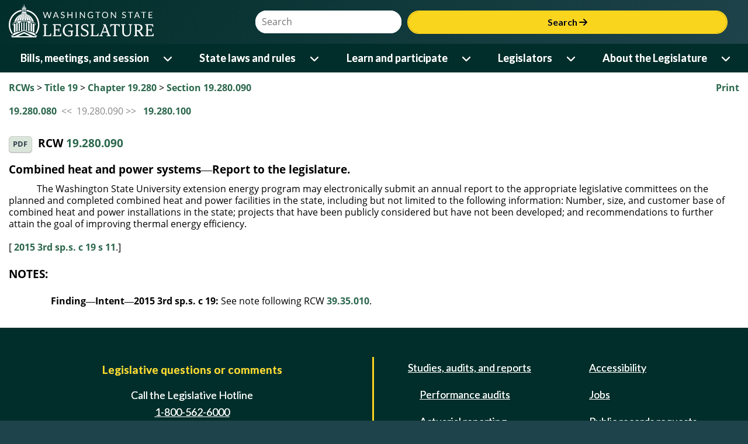

--- FILE ---
content_type: text/css
request_url: https://app.leg.wa.gov/assets/css/LegTech.Template.header.css
body_size: 23287
content:
#wsl-header {
    z-index: 1;
}

ul.level1 li span.desktop-link > a.dropdown-item:link {
    text-decoration: none !important;
}
ul.level1 li span.desktop-link > a.dropdown-item:hover{
    text-decoration: underline !important;
}
ul.level1 li span.desktop-link > a.dropdown-item:focus {
    background-color: #012E2A;
    border: 1px solid white !important;
    border-top-left-radius: 0 !important;
}
header > #menu-open div div a,
header.wsl a img#logo {
    margin-left: 0px !important;
    padding-left: 0px;
}

#headerSearchTerm, #nav-searchterm {
    border-radius: 20px;
}

#siteSearch {
    float: inline-end;
    margin-top: 20px;
}
    #siteSearch > div.input-group > input #site-search > div.input-group > input{
        padding: 1px 10px;
    }
#site-search > div.input-group > input {
    padding: 6px 12px 6px 15px !important;
}
#siteSearch > div.input-group > button,
#site-search > div.input-group > button {
    margin-left: 10px;
    border-radius: 20px;
    padding: 4px 20px;
    background-color: #FAD51D;
    border: 2px solid #FAD51D;
    margin-bottom: 0;
    font-size: 16px;
}
    #siteSearch > div.input-group > button:hover,
    #siteSearch > div.input-group > button:focus,
    #siteSearch > div.input-group > button:active,
    #site-search > div.input-group > button:hover,
    #site-search > div.input-group > button:active,
    #site-search > div.input-group > button:focus,
    #menu-open > button:focus,
    #menu-open > button:active,
    #menu-open > button:hover,
    #menu-close > div > button:focus,
    #menu-close > div > button:active,
    #menu-close > div > button:hover,
    .nav-btn:hover,
    .nav-btn:focus,
    .nav-btn:active {
        border: 2px solid white;
        color: white;
        background-color: #012E2A;
    }
#nav-searchterm {
    padding-left: 10px;
    width: 100% !important;
}
/* Header Lite */
header.wsl-lite {
    background: linear-gradient(304deg,#1e434a 0,#012e2a 100%);
    color: white;
    height: 55px !important;
}

    header.wsl-lite a img#logo {
        margin: 7px 25px 0;
        height: 35px;
    }


/* Header */
.header-container {
    background: linear-gradient(304deg,#1e434a 0,#012e2a 100%);
}
header.wsl {
    margin:auto;
    color: white;
    max-width: 1400px;
}

    header.wsl a img#logo {
        margin: 4px 25px 0 75px;
        height: 63px;
        width: 248px;
    }

div#wsl-header {
    background-color: #012E2A;
}

    #siteSearch .search-term {
        border: 2px solid white;
        text-indent: 3px;
    }

    #siteSearch button {
        font-size: 1rem;
        padding-bottom: 3px;
        padding-top: 3px;
        border-width: 2px;
    }

nav {
    font-family: Lato;
    font-size: 18px;
    font-weight: 700 !important;
    background-color: #012E2A;
    position: absolute;
    right: 0;
    top: 0;
    z-index: 1000;
    width: 350px;
    display: none;
    margin: auto;
    max-width: 1400px;
}

    nav #menu-close {
        margin: 30px 30px 0px 25px;
        display: flex;
    }

        nav #menu-close div:first-child {
            flex-grow: 1;
            font-weight: 700 !important;
            color: white;
            font-size: 1.6rem;
            vertical-align: middle;
        }

        nav #menu-close div:last-child {
            vertical-align: middle;
            margin-top: -2px;
        }

            nav #menu-close div:last-child button {
                padding-left: 25px;
                padding-right: 25px;
            }

                nav #menu-close div:last-child button i {
                    display: inline-block;
                    margin-right: 5px;
                }

                nav #menu-close div:last-child button:active {
                    color: #FAD51D;
                }

    nav #submenu-container {
        display: none;
    }

    nav ul.level1 {
        margin: 20px 0px 0px 0px;
        padding: 0;
        list-style: none;
    }

        nav ul.level1 > li {
            border-top: 1px solid #8f9d92;
            padding: 10px 0px 0px 0px;
        }

        nav ul.level1 button.level1 {
            border: none;
            background-color: #012E2A;
            color: white;
            display: block !important;
            width: 100%;
            text-align: left;
            margin-bottom: 10px;
            font-weight: 700;
        }

            nav ul.level1 button.level1 a {
                color: white;
            }

            nav ul.level1 button.level1.desktop-link {
                display: none !important;
            }


@media (min-width: 1200px) {
    nav {
        position: relative;
        width: 100%;
        display: block !important;
    }

        nav #menu-close,
        nav #menu-tools {
            display: none;
        }

        nav #submenu-container {
            background-color: #012E2A;
            padding: 10px 100px;
            display: none;
        }

        nav ul.level1 {
            margin: 0;
            padding: 0 20px;
            display: flex;
            justify-content: space-evenly;
            position: relative;
        }

            nav ul.level1 > li {
                border-top: none;
                padding: 0;
            }

            nav ul.level1 button.level1.desktop-link {
                display: block !important;
                margin-top: 0;
                padding: 5px 15px;
                margin-bottom: 0;
            }

                nav ul.level1 button.level1.desktop-link a {
                    text-decoration: none;
                }

                    nav ul.level1 button.level1.desktop-link:hover a,
                    nav ul.level1 button.level1.desktop-link:active a,
                    nav ul.level1 button.level1.desktop-link:focus a,
                    nav ul.level1 button.level1.desktop-link a:hover,
                    nav ul.level1 button.level1.desktop-link a:active,
                    nav ul.level1 button.level1.desktop-link a:focus {
                        color: #FAD51D
                    }

                nav ul.level1 button.level1.desktop-link i {
                    display: inline-block;
                    margin-left: 5px;
                }

                nav ul.level1 button.level1.desktop-link.expanded {
                    background-color: #fce677;
                    color: #012E2A !important;
                    border-radius: 7px 7px 0px 0px !important;
                }

                nav ul.level1 button.level1.desktop-link.active {
                    background-color: white;
                    color: #012E2A !important;
                    border-radius: 7px 7px 0px 0px !important;
                }

                nav ul.level1 button.level1.desktop-link:hover, nav ul.level1 button.level1.desktop-link:focus, nav ul.level1 button.level1.desktop-link:active {
                    color: #FAD51D;
                    border-radius: 7px 7px 0px 0px !important;
                    text-decoration: underline;
                }

            nav ul.level1 button.level1.mobile-link {
                display: none !important;
            }

    header.wsl {
        height: 75px !important;
    }

        header.wsl #menu-open {
            display: none;
        }


    div#wsl-header {
        height: 124px;
    }
}

@media (max-width: 575.98px) {
    header {
        height: 80px;
    }

        header a img#logo {
            width: 130px !important;
            margin-left: 20px !important;
        }

        header #menu-open {
            font-size: 0.67em !important;
            /*top: 24px;*/
        }

            header #menu-open button {
                padding: 2px 8px !important;
                font-size: 1.1em !important;
            }
    #menu-open .nav-btn {
        height: 34px !important;
        width: 85px !important;
    }

    #menu-open {
        right: 20px !important;
    }
}

@media (max-width: 1199px) {
    header.wsl {
        height: 65px !important;
    }

        header.wsl #menu-open {
            padding-top: 12px;
        }

        header.wsl a img#logo {
            width: 170px;
            vertical-align: middle;
            height: 50px;
        }


    /*header.wsl a img#logo {
            width: 170px;
            vertical-align: middle;
            top: 22px;
            margin: 0;
            height: 50px;
        }*/

    button.level1 {
        width: unset !important;
    }
    #siteSearch, #searchContainer {
        display: none;
    }

    #site-search > div.input-group > button {
        width: 100%;
    }
    #headerSearchTerm, #nav-searchterm {
        width: 100%;
    }

    #siteSearch > div.input-group > button,
    #site-search > div.input-group > button {
        margin-left: 0;
        margin-top: 8px;
    }
}


/* Header */

#menu-open {
    position: absolute;
    right: 50px;
    color: white;
    cursor: pointer;
}

    #menu-open button {
        padding: 8px 20px !important;
    }

    #menu-open span {
        margin-left: 10px;
    }

.nav-btn,
#wsl-header .nav-btn {
    color: black;
    background-color: #fad51d;
    border: 2px solid #fad51d;
    font-family: Lato;
    font-weight: 700 !important;
    font-size: 16px;
    border-radius: 20px;
    line-height: 18px;
    padding-top: 4px;
    padding-bottom: 4px;
    height: 42px;
}

    .nav-btn i {
        margin-left: 5px;
    }

/*

$primary: #012e2a;
$secondary: #738577;
$warning: #FAD51D;
$success: #365466;
$info: #026DAD;
$danger: #B0D0B6;
$light: #ffFDF4;
$dark: #345855;

*/
nav {
    background-color: #012E2A;
    position: absolute;
    right: 0;
    top: 0;
    z-index: 1000;
    width: 320px !important;
    display: none;
}

    nav #menu-close {
        margin: 30px 30px 0px 25px;
        display: flex;
    }

        nav #menu-close div:first-child {
            flex-grow: 1;
            font-weight: bold;
            color: white;
            font-size: 1.6rem;
            vertical-align: middle;
        }

        nav #menu-close div:last-child {
            vertical-align: middle;
            margin-top: -2px;
        }

            nav #menu-close div:last-child button {
                padding-left: 25px;
                padding-right: 25px;
            }

                nav #menu-close div:last-child button i {
                    display: inline-block;
                    margin-right: 5px;
                    border-width: 2px;
                }

                nav #menu-close div:last-child button:hover {
                    color: white;
                    border-color: white;
                    background-color: #012E2A;
                }

    nav #menu-tools {
        margin: 30px 30px 0px 25px;
    }

        nav #menu-tools #site-search input[type=text] {
            display: inline-block;
            border: none !important;
            padding: 7px 15px 5px 0;
        }

        nav #menu-tools #nav-google-container {
            margin-bottom: 20px;
        }

            nav #menu-tools #nav-google-container select {
                width: 100%;
                padding: 8px 0px 7px 10px;
            }

            nav #menu-tools #nav-google-container span {
                display: none;
            }

    nav #submenu-container {
        display: none;
    }

    nav ul.level1 {
        margin: 20px 0px 0px 0px;
        padding: 0;
        list-style: none;
    }

        nav ul.level1 > li {
            border-top: 1px solid #8f9d92;
        }

            nav ul.level1 > li > span {
                display: flex;
                justify-content: space-between;
            }

                nav ul.level1 > li > span a {
                    display: inline-block;
                    color: white;
                    padding: 10px 7px 10px 20px;
                    margin: 0;
                }

                    nav ul.level1 > li > span a:hover {
                        color: #FAD51D;
                    }

                nav ul.level1 > li > span button.level1 {
                    background-color: #012E2A;
                    color: #fff;
                    display: inline-block;
                    text-align: left;
                    border: none;
                    padding: 0px 20px 0px 20px;
                }

                    nav ul.level1 > li > span button.level1 i {
                        display: inline-block;
                    }

                nav ul.level1 > li > span.desktop-link {
                    display: none;
                }

    nav ul.level2 {
        padding: 10px 40px;
        list-style: none;
        display: none;
        background-color: #e3e7e4;
    }

        nav ul.level2 > li {
            padding: 0px 0px 5px 0px;
        }

            nav ul.level2 > li div:first-child div.right-menu {
                display: none;
            }

            nav ul.level2 > li a {
                border-radius: 7px;
                color: #012E2A;
            }

                nav ul.level2 > li a:hover {
                    color: #345855;
                }

                nav ul.level2 > li a.button,
                nav ul.level2 > li button.level2 {
                    background-color: transparent;
                    border: none;
                    display: block !important;
                    padding: 0;
                    text-align: left;
                }

                    nav ul.level2 > li a.button i,
                    nav ul.level2 > li button.level2 i {
                        display: none;
                    }

            nav ul.level2 > li .btn-outline,
            nav ul.level2 > li .btn-outline:active {
                display: none;
                background: transparent !important;
                width: 100%;
                color: #012E2A;
            }

    nav ul.level3 {
        padding: 0;
        margin: 0;
        list-style: none;
    }

@media (min-width: 1200px) {
    nav {
        position: relative;
        width: 100% !important;
        display: block !important;
    }

        nav #menu-close,
        nav #menu-tools {
            display: none;
        }

        nav #submenu-container {
            background-color: #012E2A;
            padding: 10px 100px;
            display: none;
        }

        nav ul.level1 {
            margin: 0;
            padding: 5px 20px 0px 20px;
            display: flex;
            justify-content: space-between;
            position: relative;
        }

            nav ul.level1 > li {
                border-top: none;
                padding: 0;
            }

                nav ul.level1 > li span.mobile-link {
                    display: none;
                }

                nav ul.level1 > li > span.desktop-link {
                    display: flex;
                }

                    nav ul.level1 > li > span.desktop-link.active a, nav ul.level1 > li > span.desktop-link.active button.level1 {
                        background-color: white;
                        color: #012E2A;
                    }

                    nav ul.level1 > li > span.desktop-link.active:hover a, nav ul.level1 > li > span.desktop-link.active:hover button.level1 {
                        background-color: white;
                        color: #012E2A;
                    }

                    nav ul.level1 > li > span.desktop-link.expanded a, nav ul.level1 > li > span.desktop-link.expanded button.level1 {
                        background-color: #fce677;
                        color: #012E2A;
                    }

                    nav ul.level1 > li > span.desktop-link.expanded:hover a, nav ul.level1 > li > span.desktop-link.expanded:hover button.level1 {
                        background-color: #fce677;
                        color: #012E2A;
                    }

                    nav ul.level1 > li > span.desktop-link a {
                        border-radius: 7px 0 0 0 !important;
                        padding: 8px 15px;
                        color: white;
                        text-decoration: none;
                        margin: 0 2px 0 0;
                    }

                        nav ul.level1 > li > span.desktop-link a:hover {
                            background-color: #1a433f;
                            color: #FAD51D;
                            text-decoration: underline;
                        }

                    nav ul.level1 > li > span.desktop-link button.level1 {
                        border-radius: 0 7px 0 0 !important;
                        padding: 7px 10px 7px 7px;
                        margin: 0;
                    }

                        nav ul.level1 > li > span.desktop-link button.level1 i {
                            display: inline-block;
                        }

                        nav ul.level1 > li > span.desktop-link button.level1:hover {
                            background-color: #1a433f;
                            color: #FAD51D;
                        }

        nav ul.level2 {
            border-top: 3px solid #FAD51D !important;
            background-color: #012E2A;
            border: none;
            padding: 20px 1.5%;
            margin: 0;
            position: absolute;
            display: none;
            top: 46px;
            left: 1.5%;
            width: 97.1%;
        }

            nav ul.level2 > li {
                width: 100%;
            }

                nav ul.level2 > li div:first-child {
                    display: flex;
                }

                    nav ul.level2 > li div:first-child > span {
                        width: 100%;
                        display: flex;
                        justify-content: space-between;
                    }

                        nav ul.level2 > li div:first-child > span a {
                            border-radius: 7px;
                            display: inline-block;
                            padding: 7px 10px;
                            border: 1px solid #012E2A;
                            min-width: 50%;
                            text-decoration: underline;
                        }

                            nav ul.level2 > li div:first-child > span a:hover {
                                background-color: #1a433f;
                                border: 1px solid #99abaa;
                            }

                        nav ul.level2 > li div:first-child > span button {
                            background-color: transparent;
                            border: 1px solid #012E2A;
                            border-radius: 7px 7px !important;
                            display: inline-block !important;
                            text-align: left;
                            margin: 0;
                            padding: 7px 10px 7px 7px;
                            text-decoration: none;
                            color: white;
                        }

                            nav ul.level2 > li div:first-child > span button i {
                                display: inline;
                            }

                            nav ul.level2 > li div:first-child > span button:hover {
                                background-color: #1a433f;
                                border: 1px solid #99abaa;
                                color: #FAD51D;
                            }

                            nav ul.level2 > li div:first-child > span button.expanded {
                                color: #FAD51D;
                            }

                    nav ul.level2 > li div:first-child div.left-menu {
                        width: 450px;
                    }

                    nav ul.level2 > li div:first-child div.right-menu {
                        display: block;
                        flex-grow: 1;
                        padding: 10px;
                        margin-left: 10px;
                    }

                nav ul.level2 > li a {
                    color: white;
                    text-decoration: none;
                    font-weight: normal !important;
                    white-space: normal;
                }

                    nav ul.level2 > li a:hover {
                        color: #FAD51D !important;
                        text-decoration: underline;
                    }

                    nav ul.level2 > li a.button:hover {
                        text-decoration: underline;
                    }

                nav ul.level2 > li .btn-outline,
                nav ul.level2 > li .btn-outline:active {
                    display: block;
                    color: white;
                    border-color: white;
                    width: 380px !important;
                }

                    nav ul.level2 > li .btn-outline:hover {
                        border-color: #FAD51D;
                        text-decoration: none;
                    }

                nav ul.level2 > li i {
                    float: right;
                    margin-top: 2px;
                }

                nav ul.level2 > li:last-child a {
                    margin-top: 0px;
                }

            nav ul.level2 ul.level3 {
                display: none;
                top: 10px;
                position: absolute;
                height: 100%;
                padding-top: 11px;
                margin: 0 0 0 10px;
            }   

                nav ul.level2 ul.level3 li {
                    margin-bottom: 10px;
                }

                    nav ul.level2 ul.level3 li a {
                        background-color: transparent;
                        color: white;
                        border: 1px solid #012E2A;
                        border-radius: 7px 7px !important;
                        min-width: 250px;
                        display: inline-block !important;
                        text-align: left;
                        margin: 0;
                        padding: 5px 10px;
                        text-decoration: underline;
                        white-space: normal;
                    }

                        nav ul.level2 ul.level3 li a:hover {
                            border: 1px solid #99abaa;
                            background-color: #1a433f;
                        }
}
